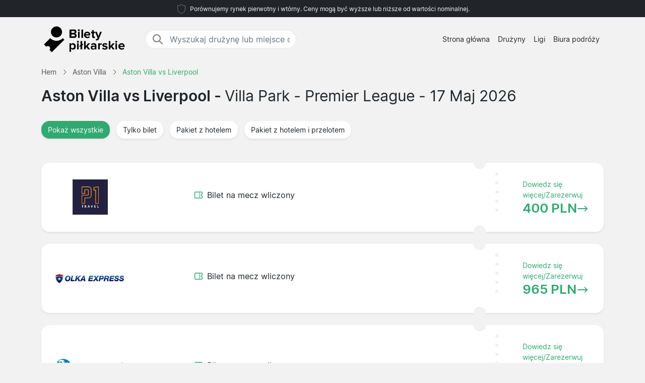

--- FILE ---
content_type: text/html; charset=UTF-8
request_url: https://www.biletypilkarskie.pl/aston-villa/liverpool/premier-league/
body_size: 6140
content:


<!DOCTYPE html>
<html lang="pl-PL">
<head>
  <meta charset="UTF-8">
  <meta name="viewport" content="width=device-width, initial-scale=1.0">
  <meta name="robots" content="index, follow">
  <title>Aston Villa vs Liverpool bilety 17 Maj 2026 | Cena od 400 PLN</title>

  <meta name="description" content="Aston Villa vs Liverpool bilety 17 Maj 2026 - Villa Park. Premier League. Cena od 400 PLN.">
  <link rel="canonical" href="https://www.biletypilkarskie.pl/aston-villa/liverpool/premier-league/">
  
  <meta property="og:title" content="Aston Villa vs Liverpool bilety 17 Maj 2026 | Cena od 400 PLN">
  <meta property="og:description" content="Aston Villa vs Liverpool bilety 17 Maj 2026 - Villa Park. Premier League. Cena od 400 PLN.">
  <meta property="og:type" content="website">
  <meta property="og:url" content="https://www.biletypilkarskie.pl/aston-villa/liverpool/premier-league/">
  <meta property="og:image" content="https://www.biletypilkarskie.pl/2024/start_img.jpg">
  <meta property="og:image:width" content="800">
  <meta property="og:image:height" content="533">
  <meta property="og:locale" content="pl_PL">
  <meta property="og:site_name" content="biletypilkarskie.pl">

<script type="application/ld+json">
{
    "@context": "https://schema.org",
    "@graph": [
        {
            "@type": "WebSite",
            "name": "biletypilkarskie.pl",
            "url": "https://www.biletypilkarskie.pl/",
            "description": "Wyszukuj i porównuj ceny biletów piłkarskich największych lig w Europie. Znajdź najlepsze ceny biletów na mecze swojej ulubionej drużyny. Informacje o stadionach, miejscach docelowych i nowościach dotyczących biletów na mecze piłki nożnej."
        },
        {
            "@type": "Organization",
            "name": "biletypilkarskie.pl",
            "url": "https://www.biletypilkarskie.pl/",
            "foundingDate": "2008",
            "areaServed": "PL",
            "address": {
                "@type": "PostalAddress",
                "addressCountry": "PL"
            },
            "description": "Wiodąca usługa biletów piłkarskich w Polsce"
        }
                ,
        {
            "@type": "SportsEvent",
            "name": "Aston Villa vs Liverpool",
            "description": "Aston Villa vs Liverpool. Premier League.",
            "startDate": "2026-05-17T15:00:00+01:00",
            "endDate": "2026-05-17T17:00:00+01:00",  
            "eventStatus": "https://schema.org/EventScheduled",
            "eventAttendanceMode": "https://schema.org/OfflineEventAttendanceMode",
            "location": {
                "@type": "Place",
                "name": "Villa Park",
                "address": {
                    "@type": "PostalAddress",
                    "addressLocality": "Birmingham",
                    "addressCountry": "GB"
                }
            },
            "url": "https://www.biletypilkarskie.pl/aston-villa/liverpool/premier-league/",
            "image": "https://www.biletypilkarskie.pl/arena/aston-villa.jpg",
            "performer": [
                {"@type": "SportsTeam", "name": "Aston Villa"},
                {"@type": "SportsTeam", "name": "Liverpool"}
            ],
            "competitor": [
                {"@type": "SportsTeam", "name": "Aston Villa"},
                {"@type": "SportsTeam", "name": "Liverpool"}
            ]
            ,
            "offers": {
                "@type": "AggregateOffer",
                "lowPrice": "400",
                "highPrice": "3484",
                "priceCurrency": "PLN",
                "availability": "https://schema.org/InStock",
                "url": "https://www.biletypilkarskie.pl/aston-villa/liverpool/premier-league/",
                "validFrom": "2025-07-31T23:09:10+00:00"
            }
                    }
            ]
}
</script>

  <link rel="preload" href="https://www.biletypilkarskie.pl/2024/bootstrap.min.css" as="style">
  <link rel="preload" href="https://www.biletypilkarskie.pl/2024/style.css?7" as="style">

  <link href="https://www.biletypilkarskie.pl/2024/bootstrap.min.css" rel="stylesheet">
  <link href="https://www.biletypilkarskie.pl/2024/style.css?7" rel="stylesheet">
  <link rel="icon" href="https://www.biletypilkarskie.pl/favicon.ico" type="image/x-icon">
  <link rel="sitemap" type="application/xml" title="Sitemap" href="https://www.biletypilkarskie.pl/sitemap.xml">

  <script>
    var _paq = window._paq = window._paq || [];
    _paq.push(['requireCookieConsent']);
    _paq.push(['trackPageView']);
    _paq.push(['enableLinkTracking']);
    (function() {
      var u="//www.biletypilkarskie.pl/matomo/";
      _paq.push(['setTrackerUrl', u+'matomo.php']);
      _paq.push(['setSiteId', '16']);
      var d=document, g=d.createElement('script'), s=d.getElementsByTagName('script')[0];
      g.async=true; g.src=u+'matomo.js'; s.parentNode.insertBefore(g,s);
    })();
  </script>

</head>
<body data-page-type="match">

  <div class="max-w-7xl mx-auto pt-1 pb-1 px-md-5 font-light text-center top-section bg-dark text-light">   
    <svg width="24px" height="24px" viewBox="0 0 64 64" xmlns="http://www.w3.org/2000/svg" fill="none" stroke="#fff"><g stroke-width="0"></g><g stroke-linecap="round" stroke-linejoin="round"></g><g><path d="M32 8c8.1 6.77 17.39 6.35 20.05 6.35C51.46 52.84 47 45.21 32 56c-15-10.79-19.45-3.16-20-41.65 2.59 0 11.88.42 20-6.35z"></path></g></svg>

    <span class="text-extra-small text-light">Porównujemy rynek pierwotny i wtórny. Ceny mogą być wyższe lub niższe od wartości nominalnej.</span> 
  </div>

  <nav class="navbar navbar-expand-lg top-section bg-light text-dark">
    <div class="container">
      <a class="navbar-brand" href="https://www.biletypilkarskie.pl/">
        <img src="https://www.biletypilkarskie.pl/2024/logo-pl.png" alt="Logo" height="62" width="166"> 
      </a>
  <div class="mx-auto ms-4 d-none d-md-block" style="flex-grow: 1; max-width: 300px;">
    <div class="input-group border" style="border-radius: 20px; overflow: hidden;">
      <span class="input-group-text" style="border: 0; border-right: 1px solid #ced4da; background-color: white; padding-right: 0px;">
        <svg width="24px" height="24px" viewBox="0 0 24 24" fill="none" xmlns="http://www.w3.org/2000/svg">
          <g stroke-width="0"></g>
          <g stroke-linecap="round" stroke-linejoin="round"></g>
          <g>
            <path d="M14.9536 14.9458L21 21M17 10C17 13.866 13.866 17 10 17C6.13401 17 3 13.866 3 10C3 6.13401 6.13401 3 10 3C13.866 3 17 6.13401 17 10Z" stroke="#777" stroke-width="2" stroke-linecap="round" stroke-linejoin="round"></path>
          </g>
        </svg>
      </span>
      <input class="form-control border-0 shadow-none bg-white" placeholder="Wyszukaj drużynę lub miejsce docelowe" aria-label="Wyszukaj drużynę lub miejsce docelowe" aria-autocomplete="both" aria-controls="autocomplete-results" id="hero-demo" autocomplete="off">
    </div>
    <div id="autocomplete-results" role="listbox"></div>
  </div>

      <button id="burgerButton" class="navbar-toggler border-0" type="button" data-bs-toggle="collapse" data-bs-target="#navbarNav" aria-controls="navbarNav" aria-expanded="false" aria-label="Toggle navigation">
        <svg id="burgerIcon" viewBox="0 0 24 24" width="24" height="24" fill="none" stroke="currentColor" stroke-width="2" stroke-linecap="round" stroke-linejoin="round">
          <path d="M3 12h18M3 6h18M3 18h18"></path>
        </svg>
      </button>

      <div class="navbar-collapse justify-content-end" id="navbarNav">
        <ul class="navbar-nav text-small">
          <li class="nav-item">
            <a class="nav-link text-center" href="https://www.biletypilkarskie.pl/">Strona główna</a> 
          </li>
          <li class="nav-item">
            <a class="nav-link text-center" href="https://www.biletypilkarskie.pl/druzyny/">Drużyny</a>
          </li>
          <li class="nav-item">
            <a class="nav-link text-center" href="https://www.biletypilkarskie.pl/ligi/">Ligi</a>
          </li>
          <li class="nav-item">
            <a class="nav-link text-center" href="https://www.biletypilkarskie.pl/biura-podrozy/">Biura podróży</a>
          </li>
        </ul>
      </div>

    </div>
  </nav><section class="py-2">

  <div class="container">

<nav class="breadcrumb" aria-label="Breadcrumb" itemscope itemtype="https://schema.org/BreadcrumbList">
  <!-- First breadcrumb item -->
  <span itemprop="itemListElement" itemscope itemtype="https://schema.org/ListItem">
    <a class="breadcrumb-item" href="https://www.biletypilkarskie.pl/" itemprop="item">
      <span itemprop="name">Hem</span>
    </a>
    <meta itemprop="position" content="1">
  </span>
  <!-- Separator -->
  <span class="breadcrumb-separator">
    <svg xmlns="http://www.w3.org/2000/svg" viewBox="0 0 32 32" style="display:block;fill:none;height:12px;width:12px;stroke:currentColor;stroke-width:2.6666666666666665;overflow:visible" aria-hidden="true" role="presentation" focusable="false">
      <path fill="none" d="m12 4 11.3 11.3a1 1 0 0 1 0 1.4L12 28"></path>
    </svg>
  </span>
  <!-- Second breadcrumb item -->
  <span itemprop="itemListElement" itemscope itemtype="https://schema.org/ListItem">
    <a class="breadcrumb-item" href="https://www.biletypilkarskie.pl/aston-villa/bilety/" itemprop="item">
      <span itemprop="name">Aston Villa</span>
    </a>
    <meta itemprop="position" content="2">
  </span>
  <!-- Separator -->
  <span class="breadcrumb-separator">
    <svg xmlns="http://www.w3.org/2000/svg" viewBox="0 0 32 32" style="display:block;fill:none;height:12px;width:12px;stroke:currentColor;stroke-width:2.6666666666666665;overflow:visible" aria-hidden="true" role="presentation" focusable="false">
      <path fill="none" d="m12 4 11.3 11.3a1 1 0 0 1 0 1.4L12 28"></path>
    </svg>
  </span>
  <!-- Third breadcrumb item (current page) -->
  <span itemprop="itemListElement" itemscope itemtype="https://schema.org/ListItem">
    <link itemprop="item" href="https://www.biletypilkarskie.pl/aston-villa/liverpool/premier-league/">
    <span class="breadcrumb-item active">
      <span itemprop="name">Aston Villa vs Liverpool</span>
    </span>
    <meta itemprop="position" content="3">
  </span>
</nav>

    <div class="row">
      <div class="col-lg-12">

        <h1>Aston Villa vs Liverpool - <span class="fw-normal">Villa Park - Premier League - 17 Maj 2026<span></h1>

      </div>    
    </div>

  </div>

  <div class="container py-4">

    <button class="btn mb-4 bg-white rounded me-2 text-small bg-green shadow-sm" data-type="all">
      <span class="d-flex align-items-center">
        <span>Pokaż wszystkie</span>
      </span>
    </button>

    <button class="btn mb-4 bg-white rounded me-2 text-small shadow-sm" data-type="1">
      <span class="d-flex align-items-center">
        <span>Tylko bilet</span>
      </span>
    </button>

    <button class="btn mb-4 bg-white rounded me-2 text-small shadow-sm" data-type="2">
      <span class="d-flex align-items-center">
        <span>Pakiet z hotelem</span>
      </span>
    </button>

    <button class="btn mb-4 bg-white rounded me-2 text-small shadow-sm" data-type="3">
      <span class="d-flex align-items-center">
        <span>Pakiet z hotelem i przelotem</span>
      </span>
    </button>


<div id="match-list" class="list-group mt-4">
      <a href="https://www.biletypilkarskie.pl/1889676/1/p1-travel/aston-villa/liverpool/" 
       target="_blank" 
       rel="noindex, nofollow" 
       class="list-group-item bg-white rounded list-group-item-action d-flex flex-wrap justify-content-between align-items-center mb-4 p-0 shadow-sm py-2"
       data-type="1">
      
      <!-- Company Logo -->
      <div class="col-12 col-md-2 d-flex flex-column justify-content-start align-items-start position-relative py-3 py-md-2 ps-md-2">
        <div class="row mx-0 w-100 align-items-start justify-content-start pt-2 pt-md-0">
          <div class="col-12 col-md-12 rounded px-2 px-md-3 py-2 ps-4 compimg d-flex justify-content-start justify-content-md-center align-items-center">
<img src="/partners/P1_Travel.png" 
     alt="P1 Travel" 
     width="140" 
     height="70"
     style="width: auto; height: auto; max-width: 140px; max-height: 70px; object-fit: contain;"
     loading="lazy">
          </div>
        </div>
      </div>
      
      <div class="col-md-1"></div>
      
      <!-- Included Items -->
      <div class="col-12 col-md-3 d-flex flex-column justify-content-center align-items-start py-md-0 px-4 pb-2">
        <!-- Match Ticket -->
        <div class="d-flex align-items-center mb-2 me-2">
          <svg fill="#31A971" width="18px" height="18px" viewBox="0 0 24 24" xmlns="http://www.w3.org/2000/svg">
            <g transform="rotate(90 12 12)">
              <path d="M6,23H18a3,3,0,0,0,3-3V4a3,3,0,0,0-3-3H15a1,1,0,0,0-1,1,2,2,0,0,1-4,0A1,1,0,0,0,9,1H6A3,3,0,0,0,3,4V20A3,3,0,0,0,6,23ZM5,10h.882a1,1,0,0,0,0-2H5V4A1,1,0,0,1,6,3H8.126a4,4,0,0,0,7.748,0H18a1,1,0,0,1,1,1V8h-.882a1,1,0,0,0,0,2H19V20a1,1,0,0,1-1,1H6a1,1,0,0,1-1-1ZM7.706,9a1,1,0,0,1,1-1h1.882a1,1,0,1,1,0,2H8.706A1,1,0,0,1,7.706,9Zm4.706,0a1,1,0,0,1,1-1h1.882a1,1,0,0,1,0,2H13.412A1,1,0,0,1,12.412,9Z"></path>
            </g>
          </svg>
          <span class="ps-2">Bilet na mecz wliczony</span>
        </div>
        
        <!-- Hotel Nights (if applicable) -->
                
        <!-- Flight (if applicable) -->
              </div>
      
      <!-- Info -->
      <div class="col-12 col-md-3 d-flex flex-column justify-content-center align-items-start py-md-0 px-4 pb-2">
              </div>
      
      <div class="d-flex justify-content-start align-items-center text-green dotter-border-bottom2 dotted-adjust pb-4 mt-2 mx-4 w-100 d-md-none"></div>
      
      <!-- Price -->
      <div class="col-12 col-md-3 d-flex flex-column align-items-start">
        <div class="row mx-0 w-100 align-items-start justify-content-start pt-2 pt-md-0">
          <div class="col-0 col-md-3 dotter-border-right2 dotted-adjust-game d-flex flex-column justify-content-center align-items-start py-md-0 px-4 pb-2 d-none d-md-flex" style="min-height: 100px;"></div>
          <div class="col-12 col-md-9 d-flex flex-column p-4">
            <span class="text-green ps-md-4" style="font-size:14px;">Dowiedz się więcej/Zarezerwuj</span>
            <div class="d-flex justify-content-between align-items-center w-100">
              <span class="fw-bold text-green price-text ps-md-4" style="line-height: normal; font-size: 26px;">
                 400 PLN              </span>
              <svg class="mt-1 ms-auto me-2" fill="#31A971" height="20px" width="20px" viewBox="0 0 330 330">
                <path d="M15,180h263.787l-49.394,49.394c-5.858,5.857-5.858,15.355,0,21.213C232.322,253.535,236.161,255,240,255 s7.678-1.465,10.606-4.394l75-75c5.858-5.857,5.858-15.355,0-21.213l-75-75c-5.857-5.857-15.355-5.857-21.213,0 c-5.858,5.857-5.858,15.355,0,21.213L278.787,150H15c-8.284,0-15,6.716-15,15S6.716,180,15,180z"></path>
              </svg>
            </div>
          </div>
        </div>
      </div>
      
    </a>
      <a href="https://www.biletypilkarskie.pl/1304767/1/olka-express/aston-villa/liverpool/" 
       target="_blank" 
       rel="noindex, nofollow" 
       class="list-group-item bg-white rounded list-group-item-action d-flex flex-wrap justify-content-between align-items-center mb-4 p-0 shadow-sm py-2"
       data-type="1">
      
      <!-- Company Logo -->
      <div class="col-12 col-md-2 d-flex flex-column justify-content-start align-items-start position-relative py-3 py-md-2 ps-md-2">
        <div class="row mx-0 w-100 align-items-start justify-content-start pt-2 pt-md-0">
          <div class="col-12 col-md-12 rounded px-2 px-md-3 py-2 ps-4 compimg d-flex justify-content-start justify-content-md-center align-items-center">
<img src="/partners/OLKA_Express.png" 
     alt="OLKA Express" 
     width="140" 
     height="70"
     style="width: auto; height: auto; max-width: 140px; max-height: 70px; object-fit: contain;"
     loading="lazy">
          </div>
        </div>
      </div>
      
      <div class="col-md-1"></div>
      
      <!-- Included Items -->
      <div class="col-12 col-md-3 d-flex flex-column justify-content-center align-items-start py-md-0 px-4 pb-2">
        <!-- Match Ticket -->
        <div class="d-flex align-items-center mb-2 me-2">
          <svg fill="#31A971" width="18px" height="18px" viewBox="0 0 24 24" xmlns="http://www.w3.org/2000/svg">
            <g transform="rotate(90 12 12)">
              <path d="M6,23H18a3,3,0,0,0,3-3V4a3,3,0,0,0-3-3H15a1,1,0,0,0-1,1,2,2,0,0,1-4,0A1,1,0,0,0,9,1H6A3,3,0,0,0,3,4V20A3,3,0,0,0,6,23ZM5,10h.882a1,1,0,0,0,0-2H5V4A1,1,0,0,1,6,3H8.126a4,4,0,0,0,7.748,0H18a1,1,0,0,1,1,1V8h-.882a1,1,0,0,0,0,2H19V20a1,1,0,0,1-1,1H6a1,1,0,0,1-1-1ZM7.706,9a1,1,0,0,1,1-1h1.882a1,1,0,1,1,0,2H8.706A1,1,0,0,1,7.706,9Zm4.706,0a1,1,0,0,1,1-1h1.882a1,1,0,0,1,0,2H13.412A1,1,0,0,1,12.412,9Z"></path>
            </g>
          </svg>
          <span class="ps-2">Bilet na mecz wliczony</span>
        </div>
        
        <!-- Hotel Nights (if applicable) -->
                
        <!-- Flight (if applicable) -->
              </div>
      
      <!-- Info -->
      <div class="col-12 col-md-3 d-flex flex-column justify-content-center align-items-start py-md-0 px-4 pb-2">
              </div>
      
      <div class="d-flex justify-content-start align-items-center text-green dotter-border-bottom2 dotted-adjust pb-4 mt-2 mx-4 w-100 d-md-none"></div>
      
      <!-- Price -->
      <div class="col-12 col-md-3 d-flex flex-column align-items-start">
        <div class="row mx-0 w-100 align-items-start justify-content-start pt-2 pt-md-0">
          <div class="col-0 col-md-3 dotter-border-right2 dotted-adjust-game d-flex flex-column justify-content-center align-items-start py-md-0 px-4 pb-2 d-none d-md-flex" style="min-height: 100px;"></div>
          <div class="col-12 col-md-9 d-flex flex-column p-4">
            <span class="text-green ps-md-4" style="font-size:14px;">Dowiedz się więcej/Zarezerwuj</span>
            <div class="d-flex justify-content-between align-items-center w-100">
              <span class="fw-bold text-green price-text ps-md-4" style="line-height: normal; font-size: 26px;">
                 965 PLN              </span>
              <svg class="mt-1 ms-auto me-2" fill="#31A971" height="20px" width="20px" viewBox="0 0 330 330">
                <path d="M15,180h263.787l-49.394,49.394c-5.858,5.857-5.858,15.355,0,21.213C232.322,253.535,236.161,255,240,255 s7.678-1.465,10.606-4.394l75-75c5.858-5.857,5.858-15.355,0-21.213l-75-75c-5.857-5.857-15.355-5.857-21.213,0 c-5.858,5.857-5.858,15.355,0,21.213L278.787,150H15c-8.284,0-15,6.716-15,15S6.716,180,15,180z"></path>
              </svg>
            </div>
          </div>
        </div>
      </div>
      
    </a>
      <a href="https://www.biletypilkarskie.pl/1318661/1/go-sport-travel/aston-villa/liverpool/" 
       target="_blank" 
       rel="noindex, nofollow" 
       class="list-group-item bg-white rounded list-group-item-action d-flex flex-wrap justify-content-between align-items-center mb-4 p-0 shadow-sm py-2"
       data-type="1">
      
      <!-- Company Logo -->
      <div class="col-12 col-md-2 d-flex flex-column justify-content-start align-items-start position-relative py-3 py-md-2 ps-md-2">
        <div class="row mx-0 w-100 align-items-start justify-content-start pt-2 pt-md-0">
          <div class="col-12 col-md-12 rounded px-2 px-md-3 py-2 ps-4 compimg d-flex justify-content-start justify-content-md-center align-items-center">
<img src="/partners/GO_Sport_Travel.png" 
     alt="GO Sport Travel" 
     width="140" 
     height="70"
     style="width: auto; height: auto; max-width: 140px; max-height: 70px; object-fit: contain;"
     loading="lazy">
          </div>
        </div>
      </div>
      
      <div class="col-md-1"></div>
      
      <!-- Included Items -->
      <div class="col-12 col-md-3 d-flex flex-column justify-content-center align-items-start py-md-0 px-4 pb-2">
        <!-- Match Ticket -->
        <div class="d-flex align-items-center mb-2 me-2">
          <svg fill="#31A971" width="18px" height="18px" viewBox="0 0 24 24" xmlns="http://www.w3.org/2000/svg">
            <g transform="rotate(90 12 12)">
              <path d="M6,23H18a3,3,0,0,0,3-3V4a3,3,0,0,0-3-3H15a1,1,0,0,0-1,1,2,2,0,0,1-4,0A1,1,0,0,0,9,1H6A3,3,0,0,0,3,4V20A3,3,0,0,0,6,23ZM5,10h.882a1,1,0,0,0,0-2H5V4A1,1,0,0,1,6,3H8.126a4,4,0,0,0,7.748,0H18a1,1,0,0,1,1,1V8h-.882a1,1,0,0,0,0,2H19V20a1,1,0,0,1-1,1H6a1,1,0,0,1-1-1ZM7.706,9a1,1,0,0,1,1-1h1.882a1,1,0,1,1,0,2H8.706A1,1,0,0,1,7.706,9Zm4.706,0a1,1,0,0,1,1-1h1.882a1,1,0,0,1,0,2H13.412A1,1,0,0,1,12.412,9Z"></path>
            </g>
          </svg>
          <span class="ps-2">Bilet na mecz wliczony</span>
        </div>
        
        <!-- Hotel Nights (if applicable) -->
                
        <!-- Flight (if applicable) -->
              </div>
      
      <!-- Info -->
      <div class="col-12 col-md-3 d-flex flex-column justify-content-center align-items-start py-md-0 px-4 pb-2">
              </div>
      
      <div class="d-flex justify-content-start align-items-center text-green dotter-border-bottom2 dotted-adjust pb-4 mt-2 mx-4 w-100 d-md-none"></div>
      
      <!-- Price -->
      <div class="col-12 col-md-3 d-flex flex-column align-items-start">
        <div class="row mx-0 w-100 align-items-start justify-content-start pt-2 pt-md-0">
          <div class="col-0 col-md-3 dotter-border-right2 dotted-adjust-game d-flex flex-column justify-content-center align-items-start py-md-0 px-4 pb-2 d-none d-md-flex" style="min-height: 100px;"></div>
          <div class="col-12 col-md-9 d-flex flex-column p-4">
            <span class="text-green ps-md-4" style="font-size:14px;">Dowiedz się więcej/Zarezerwuj</span>
            <div class="d-flex justify-content-between align-items-center w-100">
              <span class="fw-bold text-green price-text ps-md-4" style="line-height: normal; font-size: 26px;">
                1 284 PLN              </span>
              <svg class="mt-1 ms-auto me-2" fill="#31A971" height="20px" width="20px" viewBox="0 0 330 330">
                <path d="M15,180h263.787l-49.394,49.394c-5.858,5.857-5.858,15.355,0,21.213C232.322,253.535,236.161,255,240,255 s7.678-1.465,10.606-4.394l75-75c5.858-5.857,5.858-15.355,0-21.213l-75-75c-5.857-5.857-15.355-5.857-21.213,0 c-5.858,5.857-5.858,15.355,0,21.213L278.787,150H15c-8.284,0-15,6.716-15,15S6.716,180,15,180z"></path>
              </svg>
            </div>
          </div>
        </div>
      </div>
      
    </a>
      <a href="https://www.biletypilkarskie.pl/1889718/1/trustedseatscom/aston-villa/liverpool/" 
       target="_blank" 
       rel="noindex, nofollow" 
       class="list-group-item bg-white rounded list-group-item-action d-flex flex-wrap justify-content-between align-items-center mb-4 p-0 shadow-sm py-2"
       data-type="1">
      
      <!-- Company Logo -->
      <div class="col-12 col-md-2 d-flex flex-column justify-content-start align-items-start position-relative py-3 py-md-2 ps-md-2">
        <div class="row mx-0 w-100 align-items-start justify-content-start pt-2 pt-md-0">
          <div class="col-12 col-md-12 rounded px-2 px-md-3 py-2 ps-4 compimg d-flex justify-content-start justify-content-md-center align-items-center">
<img src="/partners/TrustedSeats_com.png" 
     alt="TrustedSeats.com" 
     width="140" 
     height="70"
     style="width: auto; height: auto; max-width: 140px; max-height: 70px; object-fit: contain;"
     loading="lazy">
          </div>
        </div>
      </div>
      
      <div class="col-md-1"></div>
      
      <!-- Included Items -->
      <div class="col-12 col-md-3 d-flex flex-column justify-content-center align-items-start py-md-0 px-4 pb-2">
        <!-- Match Ticket -->
        <div class="d-flex align-items-center mb-2 me-2">
          <svg fill="#31A971" width="18px" height="18px" viewBox="0 0 24 24" xmlns="http://www.w3.org/2000/svg">
            <g transform="rotate(90 12 12)">
              <path d="M6,23H18a3,3,0,0,0,3-3V4a3,3,0,0,0-3-3H15a1,1,0,0,0-1,1,2,2,0,0,1-4,0A1,1,0,0,0,9,1H6A3,3,0,0,0,3,4V20A3,3,0,0,0,6,23ZM5,10h.882a1,1,0,0,0,0-2H5V4A1,1,0,0,1,6,3H8.126a4,4,0,0,0,7.748,0H18a1,1,0,0,1,1,1V8h-.882a1,1,0,0,0,0,2H19V20a1,1,0,0,1-1,1H6a1,1,0,0,1-1-1ZM7.706,9a1,1,0,0,1,1-1h1.882a1,1,0,1,1,0,2H8.706A1,1,0,0,1,7.706,9Zm4.706,0a1,1,0,0,1,1-1h1.882a1,1,0,0,1,0,2H13.412A1,1,0,0,1,12.412,9Z"></path>
            </g>
          </svg>
          <span class="ps-2">Bilet na mecz wliczony</span>
        </div>
        
        <!-- Hotel Nights (if applicable) -->
                
        <!-- Flight (if applicable) -->
              </div>
      
      <!-- Info -->
      <div class="col-12 col-md-3 d-flex flex-column justify-content-center align-items-start py-md-0 px-4 pb-2">
              </div>
      
      <div class="d-flex justify-content-start align-items-center text-green dotter-border-bottom2 dotted-adjust pb-4 mt-2 mx-4 w-100 d-md-none"></div>
      
      <!-- Price -->
      <div class="col-12 col-md-3 d-flex flex-column align-items-start">
        <div class="row mx-0 w-100 align-items-start justify-content-start pt-2 pt-md-0">
          <div class="col-0 col-md-3 dotter-border-right2 dotted-adjust-game d-flex flex-column justify-content-center align-items-start py-md-0 px-4 pb-2 d-none d-md-flex" style="min-height: 100px;"></div>
          <div class="col-12 col-md-9 d-flex flex-column p-4">
            <span class="text-green ps-md-4" style="font-size:14px;">Dowiedz się więcej/Zarezerwuj</span>
            <div class="d-flex justify-content-between align-items-center w-100">
              <span class="fw-bold text-green price-text ps-md-4" style="line-height: normal; font-size: 26px;">
                1 541 PLN              </span>
              <svg class="mt-1 ms-auto me-2" fill="#31A971" height="20px" width="20px" viewBox="0 0 330 330">
                <path d="M15,180h263.787l-49.394,49.394c-5.858,5.857-5.858,15.355,0,21.213C232.322,253.535,236.161,255,240,255 s7.678-1.465,10.606-4.394l75-75c5.858-5.857,5.858-15.355,0-21.213l-75-75c-5.857-5.857-15.355-5.857-21.213,0 c-5.858,5.857-5.858,15.355,0,21.213L278.787,150H15c-8.284,0-15,6.716-15,15S6.716,180,15,180z"></path>
              </svg>
            </div>
          </div>
        </div>
      </div>
      
    </a>
      <a href="https://www.biletypilkarskie.pl/1539051/1/ticket2/aston-villa/liverpool/" 
       target="_blank" 
       rel="noindex, nofollow" 
       class="list-group-item bg-white rounded list-group-item-action d-flex flex-wrap justify-content-between align-items-center mb-4 p-0 shadow-sm py-2"
       data-type="1">
      
      <!-- Company Logo -->
      <div class="col-12 col-md-2 d-flex flex-column justify-content-start align-items-start position-relative py-3 py-md-2 ps-md-2">
        <div class="row mx-0 w-100 align-items-start justify-content-start pt-2 pt-md-0">
          <div class="col-12 col-md-12 rounded px-2 px-md-3 py-2 ps-4 compimg d-flex justify-content-start justify-content-md-center align-items-center">
<img src="/partners/Ticket2.png" 
     alt="Ticket2" 
     width="140" 
     height="70"
     style="width: auto; height: auto; max-width: 140px; max-height: 70px; object-fit: contain;"
     loading="lazy">
          </div>
        </div>
      </div>
      
      <div class="col-md-1"></div>
      
      <!-- Included Items -->
      <div class="col-12 col-md-3 d-flex flex-column justify-content-center align-items-start py-md-0 px-4 pb-2">
        <!-- Match Ticket -->
        <div class="d-flex align-items-center mb-2 me-2">
          <svg fill="#31A971" width="18px" height="18px" viewBox="0 0 24 24" xmlns="http://www.w3.org/2000/svg">
            <g transform="rotate(90 12 12)">
              <path d="M6,23H18a3,3,0,0,0,3-3V4a3,3,0,0,0-3-3H15a1,1,0,0,0-1,1,2,2,0,0,1-4,0A1,1,0,0,0,9,1H6A3,3,0,0,0,3,4V20A3,3,0,0,0,6,23ZM5,10h.882a1,1,0,0,0,0-2H5V4A1,1,0,0,1,6,3H8.126a4,4,0,0,0,7.748,0H18a1,1,0,0,1,1,1V8h-.882a1,1,0,0,0,0,2H19V20a1,1,0,0,1-1,1H6a1,1,0,0,1-1-1ZM7.706,9a1,1,0,0,1,1-1h1.882a1,1,0,1,1,0,2H8.706A1,1,0,0,1,7.706,9Zm4.706,0a1,1,0,0,1,1-1h1.882a1,1,0,0,1,0,2H13.412A1,1,0,0,1,12.412,9Z"></path>
            </g>
          </svg>
          <span class="ps-2">Bilet na mecz wliczony</span>
        </div>
        
        <!-- Hotel Nights (if applicable) -->
                
        <!-- Flight (if applicable) -->
              </div>
      
      <!-- Info -->
      <div class="col-12 col-md-3 d-flex flex-column justify-content-center align-items-start py-md-0 px-4 pb-2">
                <div class="d-flex align-items-start mb-2 me-2">
          <svg width="18px" height="18px" viewBox="0 0 24 24" fill="#31A971" class="flex-shrink-0 mt-1">
            <circle cx="12" cy="12" r="10" stroke="#31A971" stroke-width="2" fill="none"></circle>
            <line x1="12" x2="12" y1="12" y2="16" stroke="#31A971" stroke-width="2"></line>
            <line x1="12" x2="12" y1="8" y2="8" stroke="#31A971" stroke-width="2"></line>
          </svg>
          <span class="ps-2 text-small">E-tickets</span>
        </div>
              </div>
      
      <div class="d-flex justify-content-start align-items-center text-green dotter-border-bottom2 dotted-adjust pb-4 mt-2 mx-4 w-100 d-md-none"></div>
      
      <!-- Price -->
      <div class="col-12 col-md-3 d-flex flex-column align-items-start">
        <div class="row mx-0 w-100 align-items-start justify-content-start pt-2 pt-md-0">
          <div class="col-0 col-md-3 dotter-border-right2 dotted-adjust-game d-flex flex-column justify-content-center align-items-start py-md-0 px-4 pb-2 d-none d-md-flex" style="min-height: 100px;"></div>
          <div class="col-12 col-md-9 d-flex flex-column p-4">
            <span class="text-green ps-md-4" style="font-size:14px;">Dowiedz się więcej/Zarezerwuj</span>
            <div class="d-flex justify-content-between align-items-center w-100">
              <span class="fw-bold text-green price-text ps-md-4" style="line-height: normal; font-size: 26px;">
                3 484 PLN              </span>
              <svg class="mt-1 ms-auto me-2" fill="#31A971" height="20px" width="20px" viewBox="0 0 330 330">
                <path d="M15,180h263.787l-49.394,49.394c-5.858,5.857-5.858,15.355,0,21.213C232.322,253.535,236.161,255,240,255 s7.678-1.465,10.606-4.394l75-75c5.858-5.857,5.858-15.355,0-21.213l-75-75c-5.857-5.857-15.355-5.857-21.213,0 c-5.858,5.857-5.858,15.355,0,21.213L278.787,150H15c-8.284,0-15,6.716-15,15S6.716,180,15,180z"></path>
              </svg>
            </div>
          </div>
        </div>
      </div>
      
    </a>
      <a href="https://www.biletypilkarskie.pl/1889676/2/p1-travel/aston-villa/liverpool/" 
       target="_blank" 
       rel="noindex, nofollow" 
       class="list-group-item bg-white rounded list-group-item-action d-flex flex-wrap justify-content-between align-items-center mb-4 p-0 shadow-sm py-2"
       data-type="2">
      
      <!-- Company Logo -->
      <div class="col-12 col-md-2 d-flex flex-column justify-content-start align-items-start position-relative py-3 py-md-2 ps-md-2">
        <div class="row mx-0 w-100 align-items-start justify-content-start pt-2 pt-md-0">
          <div class="col-12 col-md-12 rounded px-2 px-md-3 py-2 ps-4 compimg d-flex justify-content-start justify-content-md-center align-items-center">
<img src="/partners/P1_Travel.png" 
     alt="P1 Travel" 
     width="140" 
     height="70"
     style="width: auto; height: auto; max-width: 140px; max-height: 70px; object-fit: contain;"
     loading="lazy">
          </div>
        </div>
      </div>
      
      <div class="col-md-1"></div>
      
      <!-- Included Items -->
      <div class="col-12 col-md-3 d-flex flex-column justify-content-center align-items-start py-md-0 px-4 pb-2">
        <!-- Match Ticket -->
        <div class="d-flex align-items-center mb-2 me-2">
          <svg fill="#31A971" width="18px" height="18px" viewBox="0 0 24 24" xmlns="http://www.w3.org/2000/svg">
            <g transform="rotate(90 12 12)">
              <path d="M6,23H18a3,3,0,0,0,3-3V4a3,3,0,0,0-3-3H15a1,1,0,0,0-1,1,2,2,0,0,1-4,0A1,1,0,0,0,9,1H6A3,3,0,0,0,3,4V20A3,3,0,0,0,6,23ZM5,10h.882a1,1,0,0,0,0-2H5V4A1,1,0,0,1,6,3H8.126a4,4,0,0,0,7.748,0H18a1,1,0,0,1,1,1V8h-.882a1,1,0,0,0,0,2H19V20a1,1,0,0,1-1,1H6a1,1,0,0,1-1-1ZM7.706,9a1,1,0,0,1,1-1h1.882a1,1,0,1,1,0,2H8.706A1,1,0,0,1,7.706,9Zm4.706,0a1,1,0,0,1,1-1h1.882a1,1,0,0,1,0,2H13.412A1,1,0,0,1,12.412,9Z"></path>
            </g>
          </svg>
          <span class="ps-2">Bilet na mecz wliczony</span>
        </div>
        
        <!-- Hotel Nights (if applicable) -->
                <div class="d-flex align-items-center mb-2 me-2">
          <svg width="18px" height="18px" viewBox="0 0 24 24" fill="#31A971">
            <path d="M21,8c0-2.2-1.8-4-4-4H7C4.8,4,3,5.8,3,8v3.8c-0.6,0.5-1,1.3-1,2.2v2.7V17v2c0,0.6,0.4,1,1,1s1-0.4,1-1v-1h16v1 c0,0.6,0.4,1,1,1s1-0.4,1-1v-2v-0.3V14c0-0.9-0.4-1.7-1-2.2V8z M5,8c0-1.1,0.9-2,2-2h10c1.1,0,2,0.9,2,2v3h-1v-1c0-1.7-1.3-3-3-3 h-1c-0.8,0-1.5,0.3-2,0.8C11.5,7.3,10.8,7,10,7H9c-1.7,0-3,1.3-3,3v1H5V8z M16,10v1h-3v-1c0-0.6,0.4-1,1-1h1C15.6,9,16,9.4,16,10z M11,10v1H8v-1c0-0.6,0.4-1,1-1h1C10.6,9,11,9.4,11,10z M20,16H4v-2c0-0.6,0.4-1,1-1h3h3h2h3h3c0.6,0,1,0.4,1,1V16z"></path>
          </svg>
          <span class="ps-2">1 Noc w hotelu wliczona</span>
        </div>
                
        <!-- Flight (if applicable) -->
              </div>
      
      <!-- Info -->
      <div class="col-12 col-md-3 d-flex flex-column justify-content-center align-items-start py-md-0 px-4 pb-2">
              </div>
      
      <div class="d-flex justify-content-start align-items-center text-green dotter-border-bottom2 dotted-adjust pb-4 mt-2 mx-4 w-100 d-md-none"></div>
      
      <!-- Price -->
      <div class="col-12 col-md-3 d-flex flex-column align-items-start">
        <div class="row mx-0 w-100 align-items-start justify-content-start pt-2 pt-md-0">
          <div class="col-0 col-md-3 dotter-border-right2 dotted-adjust-game d-flex flex-column justify-content-center align-items-start py-md-0 px-4 pb-2 d-none d-md-flex" style="min-height: 100px;"></div>
          <div class="col-12 col-md-9 d-flex flex-column p-4">
            <span class="text-green ps-md-4" style="font-size:14px;">Dowiedz się więcej/Zarezerwuj</span>
            <div class="d-flex justify-content-between align-items-center w-100">
              <span class="fw-bold text-green price-text ps-md-4" style="line-height: normal; font-size: 26px;">
                 431 PLN              </span>
              <svg class="mt-1 ms-auto me-2" fill="#31A971" height="20px" width="20px" viewBox="0 0 330 330">
                <path d="M15,180h263.787l-49.394,49.394c-5.858,5.857-5.858,15.355,0,21.213C232.322,253.535,236.161,255,240,255 s7.678-1.465,10.606-4.394l75-75c5.858-5.857,5.858-15.355,0-21.213l-75-75c-5.857-5.857-15.355-5.857-21.213,0 c-5.858,5.857-5.858,15.355,0,21.213L278.787,150H15c-8.284,0-15,6.716-15,15S6.716,180,15,180z"></path>
              </svg>
            </div>
          </div>
        </div>
      </div>
      
    </a>
      <a href="https://www.biletypilkarskie.pl/1304767/2/olka-express/aston-villa/liverpool/" 
       target="_blank" 
       rel="noindex, nofollow" 
       class="list-group-item bg-white rounded list-group-item-action d-flex flex-wrap justify-content-between align-items-center mb-4 p-0 shadow-sm py-2"
       data-type="2">
      
      <!-- Company Logo -->
      <div class="col-12 col-md-2 d-flex flex-column justify-content-start align-items-start position-relative py-3 py-md-2 ps-md-2">
        <div class="row mx-0 w-100 align-items-start justify-content-start pt-2 pt-md-0">
          <div class="col-12 col-md-12 rounded px-2 px-md-3 py-2 ps-4 compimg d-flex justify-content-start justify-content-md-center align-items-center">
<img src="/partners/OLKA_Express.png" 
     alt="OLKA Express" 
     width="140" 
     height="70"
     style="width: auto; height: auto; max-width: 140px; max-height: 70px; object-fit: contain;"
     loading="lazy">
          </div>
        </div>
      </div>
      
      <div class="col-md-1"></div>
      
      <!-- Included Items -->
      <div class="col-12 col-md-3 d-flex flex-column justify-content-center align-items-start py-md-0 px-4 pb-2">
        <!-- Match Ticket -->
        <div class="d-flex align-items-center mb-2 me-2">
          <svg fill="#31A971" width="18px" height="18px" viewBox="0 0 24 24" xmlns="http://www.w3.org/2000/svg">
            <g transform="rotate(90 12 12)">
              <path d="M6,23H18a3,3,0,0,0,3-3V4a3,3,0,0,0-3-3H15a1,1,0,0,0-1,1,2,2,0,0,1-4,0A1,1,0,0,0,9,1H6A3,3,0,0,0,3,4V20A3,3,0,0,0,6,23ZM5,10h.882a1,1,0,0,0,0-2H5V4A1,1,0,0,1,6,3H8.126a4,4,0,0,0,7.748,0H18a1,1,0,0,1,1,1V8h-.882a1,1,0,0,0,0,2H19V20a1,1,0,0,1-1,1H6a1,1,0,0,1-1-1ZM7.706,9a1,1,0,0,1,1-1h1.882a1,1,0,1,1,0,2H8.706A1,1,0,0,1,7.706,9Zm4.706,0a1,1,0,0,1,1-1h1.882a1,1,0,0,1,0,2H13.412A1,1,0,0,1,12.412,9Z"></path>
            </g>
          </svg>
          <span class="ps-2">Bilet na mecz wliczony</span>
        </div>
        
        <!-- Hotel Nights (if applicable) -->
                <div class="d-flex align-items-center mb-2 me-2">
          <svg width="18px" height="18px" viewBox="0 0 24 24" fill="#31A971">
            <path d="M21,8c0-2.2-1.8-4-4-4H7C4.8,4,3,5.8,3,8v3.8c-0.6,0.5-1,1.3-1,2.2v2.7V17v2c0,0.6,0.4,1,1,1s1-0.4,1-1v-1h16v1 c0,0.6,0.4,1,1,1s1-0.4,1-1v-2v-0.3V14c0-0.9-0.4-1.7-1-2.2V8z M5,8c0-1.1,0.9-2,2-2h10c1.1,0,2,0.9,2,2v3h-1v-1c0-1.7-1.3-3-3-3 h-1c-0.8,0-1.5,0.3-2,0.8C11.5,7.3,10.8,7,10,7H9c-1.7,0-3,1.3-3,3v1H5V8z M16,10v1h-3v-1c0-0.6,0.4-1,1-1h1C15.6,9,16,9.4,16,10z M11,10v1H8v-1c0-0.6,0.4-1,1-1h1C10.6,9,11,9.4,11,10z M20,16H4v-2c0-0.6,0.4-1,1-1h3h3h2h3h3c0.6,0,1,0.4,1,1V16z"></path>
          </svg>
          <span class="ps-2">2 Noce w hotelu wliczone</span>
        </div>
                
        <!-- Flight (if applicable) -->
              </div>
      
      <!-- Info -->
      <div class="col-12 col-md-3 d-flex flex-column justify-content-center align-items-start py-md-0 px-4 pb-2">
              </div>
      
      <div class="d-flex justify-content-start align-items-center text-green dotter-border-bottom2 dotted-adjust pb-4 mt-2 mx-4 w-100 d-md-none"></div>
      
      <!-- Price -->
      <div class="col-12 col-md-3 d-flex flex-column align-items-start">
        <div class="row mx-0 w-100 align-items-start justify-content-start pt-2 pt-md-0">
          <div class="col-0 col-md-3 dotter-border-right2 dotted-adjust-game d-flex flex-column justify-content-center align-items-start py-md-0 px-4 pb-2 d-none d-md-flex" style="min-height: 100px;"></div>
          <div class="col-12 col-md-9 d-flex flex-column p-4">
            <span class="text-green ps-md-4" style="font-size:14px;">Dowiedz się więcej/Zarezerwuj</span>
            <div class="d-flex justify-content-between align-items-center w-100">
              <span class="fw-bold text-green price-text ps-md-4" style="line-height: normal; font-size: 26px;">
                1 330 PLN              </span>
              <svg class="mt-1 ms-auto me-2" fill="#31A971" height="20px" width="20px" viewBox="0 0 330 330">
                <path d="M15,180h263.787l-49.394,49.394c-5.858,5.857-5.858,15.355,0,21.213C232.322,253.535,236.161,255,240,255 s7.678-1.465,10.606-4.394l75-75c5.858-5.857,5.858-15.355,0-21.213l-75-75c-5.857-5.857-15.355-5.857-21.213,0 c-5.858,5.857-5.858,15.355,0,21.213L278.787,150H15c-8.284,0-15,6.716-15,15S6.716,180,15,180z"></path>
              </svg>
            </div>
          </div>
        </div>
      </div>
      
    </a>
      <a href="https://www.biletypilkarskie.pl/1318661/2/go-sport-travel/aston-villa/liverpool/" 
       target="_blank" 
       rel="noindex, nofollow" 
       class="list-group-item bg-white rounded list-group-item-action d-flex flex-wrap justify-content-between align-items-center mb-4 p-0 shadow-sm py-2"
       data-type="2">
      
      <!-- Company Logo -->
      <div class="col-12 col-md-2 d-flex flex-column justify-content-start align-items-start position-relative py-3 py-md-2 ps-md-2">
        <div class="row mx-0 w-100 align-items-start justify-content-start pt-2 pt-md-0">
          <div class="col-12 col-md-12 rounded px-2 px-md-3 py-2 ps-4 compimg d-flex justify-content-start justify-content-md-center align-items-center">
<img src="/partners/GO_Sport_Travel.png" 
     alt="GO Sport Travel" 
     width="140" 
     height="70"
     style="width: auto; height: auto; max-width: 140px; max-height: 70px; object-fit: contain;"
     loading="lazy">
          </div>
        </div>
      </div>
      
      <div class="col-md-1"></div>
      
      <!-- Included Items -->
      <div class="col-12 col-md-3 d-flex flex-column justify-content-center align-items-start py-md-0 px-4 pb-2">
        <!-- Match Ticket -->
        <div class="d-flex align-items-center mb-2 me-2">
          <svg fill="#31A971" width="18px" height="18px" viewBox="0 0 24 24" xmlns="http://www.w3.org/2000/svg">
            <g transform="rotate(90 12 12)">
              <path d="M6,23H18a3,3,0,0,0,3-3V4a3,3,0,0,0-3-3H15a1,1,0,0,0-1,1,2,2,0,0,1-4,0A1,1,0,0,0,9,1H6A3,3,0,0,0,3,4V20A3,3,0,0,0,6,23ZM5,10h.882a1,1,0,0,0,0-2H5V4A1,1,0,0,1,6,3H8.126a4,4,0,0,0,7.748,0H18a1,1,0,0,1,1,1V8h-.882a1,1,0,0,0,0,2H19V20a1,1,0,0,1-1,1H6a1,1,0,0,1-1-1ZM7.706,9a1,1,0,0,1,1-1h1.882a1,1,0,1,1,0,2H8.706A1,1,0,0,1,7.706,9Zm4.706,0a1,1,0,0,1,1-1h1.882a1,1,0,0,1,0,2H13.412A1,1,0,0,1,12.412,9Z"></path>
            </g>
          </svg>
          <span class="ps-2">Bilet na mecz wliczony</span>
        </div>
        
        <!-- Hotel Nights (if applicable) -->
                <div class="d-flex align-items-center mb-2 me-2">
          <svg width="18px" height="18px" viewBox="0 0 24 24" fill="#31A971">
            <path d="M21,8c0-2.2-1.8-4-4-4H7C4.8,4,3,5.8,3,8v3.8c-0.6,0.5-1,1.3-1,2.2v2.7V17v2c0,0.6,0.4,1,1,1s1-0.4,1-1v-1h16v1 c0,0.6,0.4,1,1,1s1-0.4,1-1v-2v-0.3V14c0-0.9-0.4-1.7-1-2.2V8z M5,8c0-1.1,0.9-2,2-2h10c1.1,0,2,0.9,2,2v3h-1v-1c0-1.7-1.3-3-3-3 h-1c-0.8,0-1.5,0.3-2,0.8C11.5,7.3,10.8,7,10,7H9c-1.7,0-3,1.3-3,3v1H5V8z M16,10v1h-3v-1c0-0.6,0.4-1,1-1h1C15.6,9,16,9.4,16,10z M11,10v1H8v-1c0-0.6,0.4-1,1-1h1C10.6,9,11,9.4,11,10z M20,16H4v-2c0-0.6,0.4-1,1-1h3h3h2h3h3c0.6,0,1,0.4,1,1V16z"></path>
          </svg>
          <span class="ps-2">2 Noce w hotelu wliczone</span>
        </div>
                
        <!-- Flight (if applicable) -->
              </div>
      
      <!-- Info -->
      <div class="col-12 col-md-3 d-flex flex-column justify-content-center align-items-start py-md-0 px-4 pb-2">
              </div>
      
      <div class="d-flex justify-content-start align-items-center text-green dotter-border-bottom2 dotted-adjust pb-4 mt-2 mx-4 w-100 d-md-none"></div>
      
      <!-- Price -->
      <div class="col-12 col-md-3 d-flex flex-column align-items-start">
        <div class="row mx-0 w-100 align-items-start justify-content-start pt-2 pt-md-0">
          <div class="col-0 col-md-3 dotter-border-right2 dotted-adjust-game d-flex flex-column justify-content-center align-items-start py-md-0 px-4 pb-2 d-none d-md-flex" style="min-height: 100px;"></div>
          <div class="col-12 col-md-9 d-flex flex-column p-4">
            <span class="text-green ps-md-4" style="font-size:14px;">Dowiedz się więcej/Zarezerwuj</span>
            <div class="d-flex justify-content-between align-items-center w-100">
              <span class="fw-bold text-green price-text ps-md-4" style="line-height: normal; font-size: 26px;">
                2 140 PLN              </span>
              <svg class="mt-1 ms-auto me-2" fill="#31A971" height="20px" width="20px" viewBox="0 0 330 330">
                <path d="M15,180h263.787l-49.394,49.394c-5.858,5.857-5.858,15.355,0,21.213C232.322,253.535,236.161,255,240,255 s7.678-1.465,10.606-4.394l75-75c5.858-5.857,5.858-15.355,0-21.213l-75-75c-5.857-5.857-15.355-5.857-21.213,0 c-5.858,5.857-5.858,15.355,0,21.213L278.787,150H15c-8.284,0-15,6.716-15,15S6.716,180,15,180z"></path>
              </svg>
            </div>
          </div>
        </div>
      </div>
      
    </a>
  </div>


  </div>
</section><footer class="py-5 bg-dark text-white">
<div class="container">
  <div class="row">
    <div class="col-md-4">

      <h5>O nas</h5>

      <hr class="deep-purple accent-2 mb-4 mt-0 d-inline-block mx-auto" style="width: 60px;">

      <p class="text-small">Biletypilkarskie.pl to strona internetowa, na której możesz szybko porównać ceny biletów na wszystkie wydarzenia piłkarskie, począwszy od meczów reprezentacji narodowych w Mistrzostwach Europy oraz Mistrzostwa Świata, aż po mecze największych lig w Europie.</p>
      <p class="text-small">Porównaj oferty wszystkich serwisów, oferujących sprzedaż biletów oraz wszystkich biur podróży w mgnieniu oka. Jeśli masz jakiekolwiek pytania, skontaktuj się z nami wypełniając formularz kontaktowy.</p>

    </div>

    <div class="col-md-1"></div>

    <div class="col-md-2">

      <h5>Menu</h5>

      <hr class="deep-purple accent-2 mb-4 mt-0 d-inline-block mx-auto" style="width: 60px;">
      <p>
        <a href="https://www.biletypilkarskie.pl/druzyny/">Drużyny</a>
      </p>
      <p>
        <a href="https://www.biletypilkarskie.pl/ligi/">Ligi</a>
      </p>
      <p>
        <a href="https://www.biletypilkarskie.pl/biura-podrozy/">Biura podróży</a>
      </p>
      <p>
        <a href="https://www.biletypilkarskie.pl/nowosci/">Nowości</a>
      </p>

    </div>

    <div class="col-md-1"></div>

    <div class="col-md-4">
      <div class="messages"></div>
      <h5>Skontaktuj się z nami</h5>
      <hr class="deep-purple accent-2 mb-4 mt-0 d-inline-block mx-auto" style="width: 60px;">

      <div class="row">
        <div class="col-md-8">
          <div class="form-group mb-3">
            <input id="form_email" type="email" name="email" class="form-control custom-input" required="required" placeholder="Twój e-mail" data-error="Valid email is required.">
            <div class="help-block with-errors"></div>
          </div>
        </div>
      </div>
      <div class="row">
        <div class="col-md-12">
          <div class="form-group mb-3">
            <textarea id="form_message" name="message" class="form-control custom-input" rows="4" required="required" placeholder="Wiadomość" data-error="Please, leave us a message."></textarea>
            <div class="help-block with-errors"></div>
          </div>
        </div>
        <div class="col-md-12">
          <input type="button" class="btn bg-green btn-send btn-contact rounded-pill px-4 py-1 fw-bold fs-6" id="btn-contact" value="Wyślij">
          <div class="thankyou" style="display:none">Dziękujemy!</div>
        </div>
      </div>
    </div>

  </div>
</div>

  <div class="container-fluid border-light-gray-custom mt-5">
    <div class="row">
      <div class="col-12 text-center mt-3">
        © 2025 Copyright Biletypilkarskie.pl
      </div>
    </div>
  </div>

</footer>

<script src="https://www.biletypilkarskie.pl/2024/main.js?9" defer></script>

</body>
</html>
